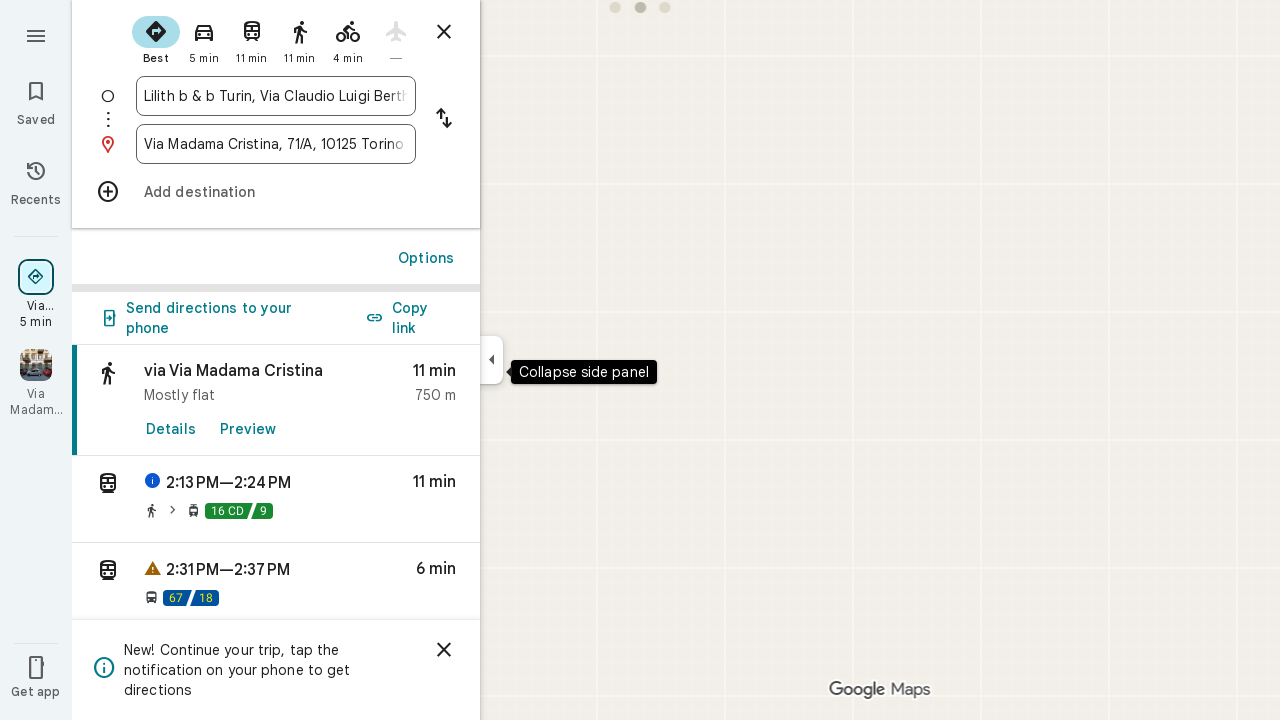

--- FILE ---
content_type: image/svg+xml
request_url: https://maps.gstatic.com/mapfiles/transit/iw2/svg/tram2.svg
body_size: -361
content:
<svg xmlns="http://www.w3.org/2000/svg" width="88px" height="88px" viewBox="0 0 88 88"><path fill="#3C4043" d="M69.6666667,62.1133333 L69.6666667,31.1666667 C69.6666667,20.9366667 60.0966667,18.7 47.63,18.37 L50.4166667,12.8333333 L62.3333333,12.8333333 L62.3333333,7.33333333 L25.6666667,7.33333333 L25.6666667,12.8333333 L43.0833333,12.8333333 L40.2966667,18.4066667 C28.82,18.7366667 18.3333333,21.01 18.3333333,31.1666667 L18.3333333,62.1133333 C18.3333333,67.43 22.6966667,71.8666667 27.83,73.0033333 L22,78.8333333 L22,80.6666667 L30.1766667,80.6666667 L37.51,73.3333333 L51.3333333,73.3333333 L58.6666667,80.6666667 L66,80.6666667 L66,78.8333333 L60.5,73.3333333 L60.2066667,73.3333333 C66.4033333,73.3333333 69.6666667,68.31 69.6666667,62.1133333 L69.6666667,62.1133333 Z M44,67.8333333 C40.9566667,67.8333333 38.5,65.3766667 38.5,62.3333333 C38.5,59.29 40.9566667,56.8333333 44,56.8333333 C47.0433333,56.8333333 49.5,59.29 49.5,62.3333333 C49.5,65.3766667 47.0433333,67.8333333 44,67.8333333 L44,67.8333333 Z M62.3333333,51.3333333 L25.6666667,51.3333333 L25.6666667,33 L62.3333333,33 L62.3333333,51.3333333 L62.3333333,51.3333333 Z"/></svg>